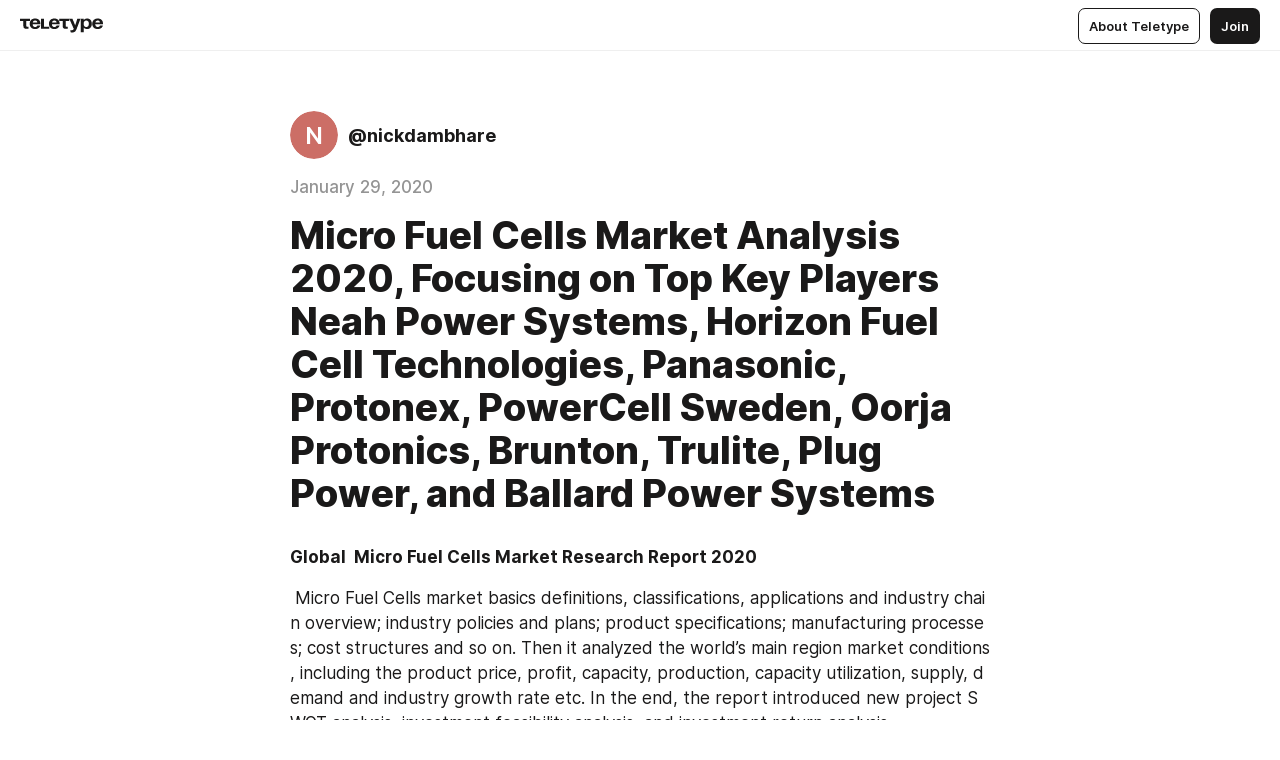

--- FILE ---
content_type: text/html
request_url: https://teletype.in/@nickdambhare/B1v8scCb8
body_size: 10199
content:
<!DOCTYPE html>
<html  lang="en" data-theme="auto" data-head-attrs="lang,data-theme">

<head>
  
  <title>Micro Fuel Cells Market Analysis 2020, Focusing on Top Key Players Neah Power Systems, Horizon Fuel Cell Technologies, Panasonic, Protonex, PowerCell Sweden, Oorja Protonics, Brunton, Trulite, Plug Power, and Ballard Power Systems — Teletype</title><meta http-equiv="content-type" content="text/html; charset=UTF-8"><meta name="viewport" content="width=device-width, initial-scale=1, user-scalable=no"><meta name="apple-mobile-web-app-capable" content="yes"><meta name="apple-mobile-web-app-status-bar-style" content="default"><meta name="theme-color" content="#FFFFFF"><meta property="og:url" content="https://teletype.in/@nickdambhare/B1v8scCb8"><meta property="og:site_name" content="Teletype"><meta property="tg:site_verification" content="g7j8/rPFXfhyrq5q0QQV7EsYWv4="><meta property="fb:app_id" content="560168947526654"><meta property="fb:pages" content="124472808071141"><meta property="twitter:card" content="summary_large_image"><link rel="canonical" href="https://teletype.in/@nickdambhare/B1v8scCb8"><link rel="alternate" href="https://teletype.in/@nickdambhare/B1v8scCb8" hreflang="x-default"><link rel="icon" type="image/x-icon" href="/favicon.ico"><link rel="icon" type="image/svg+xml" href="https://teletype.in/static/favicon.f39059fb.svg"><link rel="apple-touch-icon" href="https://teletype.in/static/apple-touch-icon.39e27d32.png"><link rel="search" type="application/opensearchdescription+xml" title="Teletype" href="https://teletype.in/opensearch.xml"><script src="https://yandex.ru/ads/system/context.js" async></script><script type="application/javascript">window.yaContextCb = window.yaContextCb || []</script><meta name="format-detection" content="telephone=no"><meta property="og:type" content="article"><meta name="author" content="@nickdambhare"><meta name="description" content="Global Micro Fuel Cells Market Research Report 2020"><meta property="author" content="@nickdambhare"><meta property="og:updated_time" content="2020-01-29T05:42:39.102Z"><meta property="og:title" content="Micro Fuel Cells Market Analysis 2020, Focusing on Top Key Players Neah Power Systems, Horizon Fuel Cell Technologies, Panasonic, Protonex, PowerCell Sweden, Oorja Protonics, Brunton, Trulite, Plug Power, and Ballard Power Systems"><meta property="twitter:title" content="Micro Fuel Cells Market Analysis 2020, Focusing on Top Key Players Neah Power Systems, Horizon Fuel Cell Technologies, Panasonic, Protonex, PowerCell Sweden, Oorja Protonics, Brunton, Trulite, Plug Power, and Ballard Power Systems"><meta property="og:description" content="Global Micro Fuel Cells Market Research Report 2020"><meta property="twitter:description" content="Global Micro Fuel Cells Market Research Report 2020"><meta property="og:image" content="https://teletype.in/files/42/d5/42d5acb4-d56f-4fac-863a-b9037dcc2c7e.png"><meta property="twitter:image" content="https://teletype.in/files/42/d5/42d5acb4-d56f-4fac-863a-b9037dcc2c7e.png"><meta property="og:image:type" content="image/png"><meta property="og:image:width" content="1200"><meta property="og:image:height" content="630"><meta property="article:author" content="@nickdambhare"><meta property="article:author_url" content="https://teletype.in/@nickdambhare"><meta property="article:published_time" content="2020-01-29T05:42:39.102Z"><meta property="article:modified_time" content="2020-01-29T05:42:39.102Z"><meta name="head:count" content="38"><script>window.__INITIAL_STATE__={"config":{"version":"4.41.13","app_version":"4.41.13-4102","build_number":4102,"app":{"name":"teletype","title":"Teletype","url":{"assets":"https:\u002F\u002Fteletype.in","media":"https:\u002F\u002Fteletype.in\u002Ffiles","site":"https:\u002F\u002Fteletype.in","api":"https:\u002F\u002Fteletype.in\u002Fapi","updater":"wss:\u002F\u002Fteletype.in\u002Fupdater","media_api":"https:\u002F\u002Fteletype.in\u002Fmedia"},"links":{"tos":"https:\u002F\u002Fjournal.teletype.in\u002Flegal","journal":"https:\u002F\u002Fjournal.teletype.in\u002F","privacy":"https:\u002F\u002Fjournal.teletype.in\u002Flegal-privacy","domains":"https:\u002F\u002Fjournal.teletype.in\u002Fdomains","features":"https:\u002F\u002Fjournal.teletype.in\u002Ffeatures","updates":"https:\u002F\u002Fjournal.teletype.in\u002F+updates","email":"mailbox@teletype.in","cloudtips":{"tos":"https:\u002F\u002Fstatic.cloudpayments.ru\u002Fdocs\u002FCloudTips\u002Fcloudtips_oferta_teletype.pdf","agreement":"https:\u002F\u002Fstatic.cloudpayments.ru\u002Fdocs\u002FCloudTips\u002Fcloudtips_agreement_teletype.pdf","policy":"https:\u002F\u002Fstatic.cloudpayments.ru\u002Fdocs\u002Fpolicy-cloudpayments.pdf"}},"service":{"metrika":"42100904","ga":"G-74SRE9LWC4","facebook_id":560168947526654,"facebook_pages":"124472808071141","facebook_redirect":"https:\u002F\u002Fteletype.in\u002F.fb-callback","google_id":"589698636327-74fehjo4inhlnkc237ulk51petqlem42.apps.googleusercontent.com","google_redirect":"https:\u002F\u002Fteletype.in\u002F.google-callback","vk_id":51923672,"vk_redirect":"https:\u002F\u002Fteletype.in\u002F.vk-callback","yandex_pay_id":"aca5092b-9bd5-4dd1-875e-0e0be05aff00","yandex_pay_env":"Production","yandex_pay_gw":"cloudpayments","yandex_pay_gw_id":null,"tg_iv":"g7j8\u002FrPFXfhyrq5q0QQV7EsYWv4=","tg_login":"TeletypeAppBot","tg_link":"https:\u002F\u002Ft.me\u002FTeletypeAppBot","twitch_id":"lxc0c8o0u0l42bo1smeno623bnlxhs","twitch_redirect":"https:\u002F\u002Fteletype.in\u002F.twitch-callback","apple_id":"in.teletype.web","apple_redirect":"https:\u002F\u002Fteletype.in\u002F.siwa","recaptcha":"6Lf-zgAVAAAAAJIxQX0tdkzpFySG2e607DdgqRF-","recaptcha_v2":"6Lfm6TEfAAAAAK_crKCAL3BUBLmdZnrsvOeTHMNj","yandes_pay_gw_id":""},"pushes":{"app_id":"9185fd40-8599-4ea3-a2e7-f4e88560970e","auto_register":false,"notify_button":false,"iframe_path":"pushes","subscribe_path":"pushes\u002Fsubscribe"},"domains":{"protocol":"http:","port":null},"articles_on_page":10,"max_users_topics":10,"max_menu_items":10,"max_user_blogs":5,"autosave_timeout":15000,"views_scrolls":null,"articles_reactions":{"default":["👍","👎"],"max_uniq":10},"comments":{"can_edit_period":300000,"autoupdate_period":15000,"max_depth":3,"compact_from":2,"thread_collapse":25,"whitelist":{"formats":["bold","italic","strike","code","link","code"],"items":["p","blockquote","pre","image","youtube","vimeo","rutube","vkvideo"]}},"media":{"accept":[{"ext":".jpg","type":"jpg","types":["image\u002Fjpeg"]},{"ext":".png","type":"png","types":["image\u002Fpng"]},{"ext":".gif","type":"gif","types":["image\u002Fgif"]}],"max_size":5242880,"max_userpic_size":1048576},"langs":{"aliases":{"ru":["ru","be","uk","ky","ab","mo","et","lv"],"en":["en"]},"default":"en"}},"data":{"ttl":{"account":60000,"blog_articles":600000,"app_settings":600000,"showcase":60000,"article":60000,"blog":5000,"search":5000,"unsplash":60000,"comments":15000,"notifications":60000,"emoji":10000000}}},"domain":null,"timezone":0,"lid":"790ce3e2-681b-520c-83c6-c335f2678985","url":"https:\u002F\u002Fteletype.in\u002F@nickdambhare\u002FB1v8scCb8","account":{"_loading":false,"id":null,"blog_id":null,"blogs":null,"uri":null,"name":null,"userpic":null,"lang":null,"darkmode":null,"can_create_blog":null,"tfa_enabled":null,"popup_open":false,"wallet":{"loaded":false,"enabled":false,"available":false,"card":null,"balance":null,"receiver":null,"donations":{"params":{"from_date":null,"to_date":null,"blog_id":null},"total":0,"amount":0,"list":[]},"transactions":{"params":{"from_date":null,"to_date":null},"total":0,"amount":0,"list":[]},"payouts":{"params":{"from_date":null,"to_date":null},"total":0,"amount":0,"list":[]},"payout":{"open":false}}},"langs":{"lang":"en"},"app_settings":{"data":{"ad":{"params":{"article-under-text":{"id":"R-A-2565196-12","el":true,"disabled":true,"disableAdult":true,"exclude":[4102528]},"feed-article-under-text":{"id":"R-A-2565196-3","el":true},"article-floor":{"disabled":true,"type":"floorAd","platform":"touch","timeout":5000,"exclude":[4102528]},"blog-floor":{"disabled":true,"type":"floorAd","platform":"touch","timeout":5000,"exclude":[4102528]},"main-floor":{"disabled":true,"type":"floorAd","platform":"touch","timeout":10000},"blog-list":{"id":"R-A-2565196-13","el":true,"every":6,"start":1,"disableAdult":true,"exclude":[4102528]},"main-list":{"id":"R-A-2565196-14","el":true,"every":4},"main-trending-list":{"id":"R-A-2565196-14","disabled":true,"el":true,"every":4,"start":4},"main-following-list":{"id":"R-A-2565196-15","disabled":true,"el":true,"every":4,"start":4},"main-feed":{"id":"R-A-2565196-16","disabled":false,"type":"feed","el":true,"start":4,"every":0,"feedCardCount":4,"mobile":{"feedCardCount":4}},"article-feed":{"id":"R-A-2565196-17","disabled":false,"type":"feed","el":true,"feedCardCount":4,"disableAdult":true,"exclude":[4102528]},"article-above-text":{"id":"R-A-2565196-18","disabled":false,"el":true,"disableAdult":true,"exclude":[4102528]}},"exclude":[4102528]},"updater":{"enabled":true},"example_blogs":[65,71297,111029],"giphy":["https:\u002F\u002Fmedia4.giphy.com\u002Fmedia\u002Fv1.Y2lkPTU2YzQ5Mjdld2hxbXoybWQ0a2M3ZzltZmNyaHBqbjgzNnh3cWUxc3FzbXdmYnQweSZlcD12MV9naWZzX2dpZklkJmN0PWc\u002F14SAx6S02Io1ThOlOY\u002Fgiphy.gif","https:\u002F\u002Fmedia1.giphy.com\u002Fmedia\u002Fv1.Y2lkPTU2YzQ5MjdlaG5rN3lkMW1oOWpodXNnZGU2dmwyYnJrd2hlMmo1emlvbjEyOTZ1ZiZlcD12MV9naWZzX2dpZklkJmN0PWc\u002FLdOyjZ7io5Msw\u002Fgiphy.gif","https:\u002F\u002Fmedia1.giphy.com\u002Fmedia\u002Fv1.Y2lkPTU2YzQ5MjdlbjF5dTN3NTM0MTdya2x6MHU0dnNza3NudGVxbWR5dGN0Ynl5OWV3YSZlcD12MV9naWZzX2dpZklkJmN0PWc\u002FlptjRBxFKCJmFoibP3\u002Fgiphy-downsized.gif","https:\u002F\u002Fmedia1.giphy.com\u002Fmedia\u002Fv1.Y2lkPTU2YzQ5MjdlenlnaGFiejF6OGpsbXNxMDh6ZzFvZzBnOHQwemtnNzBqN2lwZ2VnbyZlcD12MV9naWZzX2dpZklkJmN0PWc\u002FLCdPNT81vlv3y\u002Fgiphy-downsized.gif","https:\u002F\u002Fmedia4.giphy.com\u002Fmedia\u002Fv1.Y2lkPTU2YzQ5MjdlajJxOGZwbHJ3bHNobzgwMWNzbDA4dnNzMXZvdnd3dnk2NWx2aWtucyZlcD12MV9naWZzX2dpZklkJmN0PWc\u002FbPdI2MXEbnDUs\u002Fgiphy.gif","https:\u002F\u002Fmedia4.giphy.com\u002Fmedia\u002Fv1.Y2lkPTU2YzQ5MjdlYnp2azkzY214aHAxY211cHVhM2pqdTBkYWx6NGFpb2FvdzlqN3BkbiZlcD12MV9naWZzX2dpZklkJmN0PWc\u002FEXmE33UEtfuQo\u002Fgiphy.gif","https:\u002F\u002Fmedia4.giphy.com\u002Fmedia\u002Fv1.Y2lkPTU2YzQ5MjdlZ3ZyODd2d2s1NHlhZjR4NGIzNW45ZHBicWdrNDhxZGpwc2ZqcHlvYiZlcD12MV9naWZzX2dpZklkJmN0PWc\u002FJLELwGi2ksYTu\u002Fgiphy.gif","https:\u002F\u002Fmedia3.giphy.com\u002Fmedia\u002Fv1.Y2lkPTU2YzQ5Mjdla3plYzZ2bDR5em9xYzh2YzNyMmwwODJzNG1veGxtZGtnN3I0eTQzciZlcD12MV9naWZzX2dpZklkJmN0PWc\u002F56t3lKn4Xym0DQ2Zn7\u002Fgiphy-downsized.gif","https:\u002F\u002Fmedia1.giphy.com\u002Fmedia\u002Fv1.Y2lkPTU2YzQ5MjdlbTMxYTl4ZGZzNHZ2cndwbjYyaDd1M25ocWVwa2lnbHNzM2RwMXBvYyZlcD12MV9naWZzX2dpZklkJmN0PWc\u002F3Jhdg8Qro5kMo\u002Fgiphy.gif","https:\u002F\u002Fmedia4.giphy.com\u002Fmedia\u002Fv1.Y2lkPTU2YzQ5MjdlcGluMnVtMXg2M2ZkZXNnbjRubmE2cTFsMnA4cGNxOGM2dTRnZG1oaCZlcD12MV9naWZzX2dpZklkJmN0PWc\u002F3osxYamKD88c6pXdfO\u002Fgiphy.gif","https:\u002F\u002Fmedia0.giphy.com\u002Fmedia\u002Fv1.Y2lkPTU2YzQ5MjdlcXEzcGx4dHZ3Y2c1cjVkNTR6NmYxdnR1aDZ5b3p3ZWhvY2U5bXcydyZlcD12MV9naWZzX2dpZklkJmN0PWc\u002FMOMKdGBAWJDmkYtBUW\u002Fgiphy-downsized.gif"],"unsplash":[{"url":"https:\u002F\u002Fimages.unsplash.com\u002Fphoto-1429516387459-9891b7b96c78?crop=entropy&cs=srgb&fm=jpg&ixid=M3w2MzEyfDB8MXxyYW5kb218fHx8fHx8fHwxNzY5MDExMjAwfA&ixlib=rb-4.1.0&q=85","author":"Yang🙋‍♂️🙏❤️ Song","link":"https:\u002F\u002Funsplash.com\u002F@starsy"}],"_loadTime":1769012022873},"loading":null},"articles":{"items":{"918584":{"id":918584,"uri":"B1v8scCb8","created_at":"2020-01-29T05:42:39.102Z","published_at":"2020-01-29T05:42:39.102Z","last_edited_at":"2020-01-29T05:42:39.102Z","title":"Micro Fuel Cells Market Analysis 2020, Focusing on Top Key Players Neah Power Systems, Horizon Fuel Cell Technologies, Panasonic, Protonex, PowerCell Sweden, Oorja Protonics, Brunton, Trulite, Plug Power, and Ballard Power Systems","text":"\u003Cdocument\u003E\n\u003Cp\u003E\u003Cstrong\u003EGlobal  Micro Fuel Cells Market Research Report 2020\u003C\u002Fstrong\u003E\u003C\u002Fp\u003E\n\u003Cp\u003E Micro Fuel Cells market basics definitions, classifications, applications and industry chain overview; industry policies and plans; product specifications; manufacturing processes; cost structures and so on. Then it analyzed the world’s main region market conditions, including the product price, profit, capacity, production, capacity utilization, supply, demand and industry growth rate etc. In the end, the report introduced new project SWOT analysis, investment feasibility analysis, and investment return analysis.\u003C\u002Fp\u003E\n\u003Cp\u003E\u003Cstrong\u003ETop Key players covered:\u003C\u002Fstrong\u003E  Neah Power Systems, Horizon Fuel Cell Technologies, Panasonic, Protonex, PowerCell Sweden, Oorja Protonics, Brunton, Trulite, Plug Power, and Ballard Power Systems \u003C\u002Fp\u003E\n\u003Cp\u003E\u003Cstrong\u003EGet sample copy of this report: \u003Ca href=\"https:\u002F\u002Fwww.reportsandmarkets.com\u002Fsample-request\u002Fglobal-micro-fuel-cells-market-2020-by-manufacturers-regions-type-and-application-forecast-to-2025?utm_source=teletype&amp;utm_medium=NikhilDambhare\"\u003E\u003Cu\u003Ehttps:\u002F\u002Fwww.reportsandmarkets.com\u002Fsample-request\u002Fglobal-micro-fuel-cells-market-2020-by-manufacturers-regions-type-and-application-forecast-to-2025?utm_source=teletype&amp;utm_medium=NikhilDambhare\u003C\u002Fu\u003E\u003C\u002Fa\u003E \u003C\u002Fstrong\u003E\u003C\u002Fp\u003E\n\u003Cp\u003EThe report provides a basic overview of the industry including definitions and classifications. The  Micro Fuel Cells Industry analysis is provided for the international markets including development trends, competitive landscape analysis, and key regions development status.\u003C\u002Fp\u003E\n\u003Cp\u003EDevelopment policies and plans are discussed as well as manufacturing processes and cost structures are also analyzed. This report also states import\u002Fexport consumption, supply and demand Figures, cost, price, revenue and gross margins.\u003C\u002Fp\u003E\n\u003Cp\u003EThis report studies the  Micro Fuel Cells Market size by players, regions, types and end industries, history data 2012-2020 and forecast data 2020-2027; this report also studies the market competition landscape, market drivers and trends, opportunities and challenges, risks and entry barriers, sales channels, distributors and Porter’s Five Forces Analysis.\u003C\u002Fp\u003E\n\u003Cp\u003E\u003Cstrong\u003EReasons for Buying this Report\u003C\u002Fstrong\u003E\u003C\u002Fp\u003E\n\u003Cp\u003EThis  Micro Fuel Cells Market report provides pin-point analysis for changing competitive dynamics\u003C\u002Fp\u003E\n\u003Cp\u003EIt provides a forward-looking perspective on different factors driving or restraining Market growth\u003C\u002Fp\u003E\n\u003Cp\u003EIt provides a six-year forecast assessed on the basis of how the Market is predicted to grow\u003C\u002Fp\u003E\n\u003Cp\u003EIt helps in understanding the key product segments and their future\u003C\u002Fp\u003E\n\u003Cp\u003EIt provides pin point analysis of changing competition dynamics and keeps you ahead of competitors\u003C\u002Fp\u003E\n\u003Cp\u003EIt helps in making informed business decisions by having complete insights of Market and by making in-depth analysis of Market segments.\u003C\u002Fp\u003E\n\u003Cp\u003E\u003Cstrong\u003EKey highlights of the global  Micro Fuel Cells market for the forecast years 2020-2027\u003C\u002Fstrong\u003E\u003C\u002Fp\u003E\n\u003Cp\u003ECAGR of the market during the forecast period 2020-2027\u003C\u002Fp\u003E\n\u003Cp\u003EDetailed information on factors that will accelerate the growth of the   Micro Fuel Cells market during the next five years\u003C\u002Fp\u003E\n\u003Cp\u003EPrecise estimation of the global  Micro Fuel Cells market size and its contribution to the parent market\u003C\u002Fp\u003E\n\u003Cp\u003EAccurate predictions on upcoming trends and changes in consumer behavior\t\u003C\u002Fp\u003E\n\u003Cp\u003EThe growth of the Emergency Cervical Collar industry across various geographies such as APAC, Europe, MEA, North America, and South America\u003C\u002Fp\u003E\n\u003Cp\u003EA thorough analysis of the market’s competitive landscape and detailed information on several vendors\u003C\u002Fp\u003E\n\u003Cp\u003EComprehensive details on factors that will challenge the growth of   Micro Fuel Cells companies\u003C\u002Fp\u003E\n\u003Cp\u003E\u003Cstrong\u003ETable Of Content:\u003C\u002Fstrong\u003E\u003C\u002Fp\u003E\n\u003Cp\u003EChapter One Industry Overview of  Micro Fuel Cells                                                            \u003C\u002Fp\u003E\n\u003Cp\u003EChapter Two Manufacturing Cost Structure Analysis\u003C\u002Fp\u003E\n\u003Cp\u003EChapter Three Development and Manufacturing Plants Analysis of  Micro Fuel Cells                                                            \u003C\u002Fp\u003E\n\u003Cp\u003EChapter Four Key Figures of Major Manufacturers\u003C\u002Fp\u003E\n\u003Cp\u003EChapter Five  Micro Fuel Cells Regional Market Analysis\u003C\u002Fp\u003E\n\u003Cp\u003EChapter Six  Micro Fuel Cells Market Analysis (by Type)\u003C\u002Fp\u003E\n\u003Cp\u003EChapter Seven   Micro Fuel Cells  Market Analysis (by Application)\u003C\u002Fp\u003E\n\u003Cp\u003EChapter Eight  Micro Fuel Cells Manufacturers Analysis\u003C\u002Fp\u003E\n\u003Cp\u003EChapter Nine Development Trend of Analysis of  Micro Fuel Cells Market\u003C\u002Fp\u003E\n\u003Cp\u003EChapter Ten Marketing Channel\u003C\u002Fp\u003E\n\u003Cp\u003EChapter Eleven Conclusion\u003C\u002Fp\u003E\n\u003Cp\u003E\u003Cstrong\u003EGet complete report: \u003Ca href=\"https:\u002F\u002Fwww.reportsandmarkets.com\u002Freports\u002Fglobal-micro-fuel-cells-market-2020-by-manufacturers-regions-type-and-application-forecast-to-2025?utm_source=teletype&amp;utm_medium=NikhilDambhare\"\u003E\u003Cu\u003Ehttps:\u002F\u002Fwww.reportsandmarkets.com\u002Freports\u002Fglobal-micro-fuel-cells-market-2020-by-manufacturers-regions-type-and-application-forecast-to-2025?utm_source=teletype&amp;utm_medium=NikhilDambhare\u003C\u002Fu\u003E\u003C\u002Fa\u003E \u003C\u002Fstrong\u003E\u003C\u002Fp\u003E\n\u003C\u002Fdocument\u003E","cut_text":"Global  Micro Fuel Cells Market Research Report 2020","cut_image":null,"cut_article_id":null,"sharing_title":null,"sharing_text":"Global Micro Fuel Cells Market Research Report 2020","sharing_image":"https:\u002F\u002Fteletype.in\u002Ffiles\u002F42\u002Fd5\u002F42d5acb4-d56f-4fac-863a-b9037dcc2c7e.png","sharing_type":"text","comments_enabled":true,"reactions_enabled":true,"subscriptions_enabled":true,"donations_disabled":null,"reposts_enabled":true,"related_enabled":true,"sharing_enabled":true,"is_post":false,"visibility":"all","allow_indexing":true,"adult":false,"heading_style":{},"views":null,"comments":0,"reactions":0,"reposts":0,"author_id":255672,"creator_id":255672,"author":{"id":255672,"uri":"nickdambhare","domain":null,"domain_https":false,"name":null,"userpic":null,"list_style":"cards","verified":false,"comments_enabled":true,"reactions_enabled":true,"reposts_enabled":true,"related_enabled":true,"show_teammates":true},"creator":{"id":255672,"uri":"nickdambhare","domain":null,"domain_https":false,"name":null,"userpic":null,"verified":false},"topics":null,"articles_mentions":[],"_loadTime":1769012022971}},"loading":false,"related":{},"donations":{"article_id":null,"data":null,"_loadTime":0}},"error":null,"defer":null,"inited":false,"user_ga":null,"user_ym":null,"dom":{"screens":{"medium":false,"tablet":false,"mobile":false},"darkmode":false,"is_safari":false},"feed":{"following":[],"trending":[],"trending_widget":[],"featured_blogs":[]},"articles_reactions":{"items":{},"loading":false},"articles_reposts":{"items":[]},"comments":{"loading":false,"items":{},"info":{}},"blogs":{"items":[],"blocked_teammates":[],"blocked_users":[],"subscribed_users":{"blog_id":null,"total":0,"list":[]},"subscriptions_users":{"blog_id":null,"total":0,"list":[]},"donations":{"blog_id":null,"stats":null,"data":null,"_loadTime":0},"settings":{"items":[],"suggests":{"teammates":[],"topics":[]},"tfa_list":[],"settings":{"open":false,"blog_id":null,"section":null},"new_blog":{"open":false}}},"blog_articles":{"loading":false,"items":{}},"search":{"loading":{"search":false,"suggest":false},"search":{"query":"","blog_id":null,"articles":[],"blogs":[],"offset":{"blogs":0,"articles":0},"total":{"blogs":0,"articles":0}},"suggest":[]},"drafts":{"items":[]},"imports":{"items":[],"loading":false},"emojis":{"data":[],"loading":null,"loadTime":0,"query":""},"varlamov":{"footer":[],"trending":[],"youtube":[],"socials":{},"about":{},"editorial":{},"banners":null,"donations":null,"_full":null,"_loaded":false,"_loadTime":0}};window.__PUBLIC_PATH__='https://teletype.in/';</script><link rel="modulepreload" crossorigin href="https://teletype.in/static/Article.c8d8b299.js"><link rel="stylesheet" href="https://teletype.in/static/Article.3e027f09.css"><link rel="modulepreload" crossorigin href="https://teletype.in/static/AD.9a634925.js"><link rel="stylesheet" href="https://teletype.in/static/AD.9ea140df.css"><link rel="modulepreload" crossorigin href="https://teletype.in/static/meta.d9ace638.js"><link rel="stylesheet" href="https://teletype.in/static/meta.d702ecc6.css"><link rel="modulepreload" crossorigin href="https://teletype.in/static/ArticleCard.5f47752f.js"><link rel="stylesheet" href="https://teletype.in/static/ArticleCard.d179f8e6.css">
  <script type="module" crossorigin src="https://teletype.in/static/index.840c5e98.js"></script>
  <link rel="stylesheet" href="https://teletype.in/static/index.d1a8877c.css">
</head>

<body  class="" style="" data-head-attrs="class,style"><div id="app" style=""><div class="layout" data-v-21f40ab0><div class="menu" data-v-21f40ab0 data-v-658d3930><div class="menu__backdrop" data-v-658d3930></div><div class="menu__content" style="" data-v-658d3930><div class="menu__item" data-v-658d3930><a href="https://teletype.in/" class="menu__logo_image" data-v-658d3930><!--[--><svg xmlns="http://www.w3.org/2000/svg" width="84" height="16" fill="currentColor" viewBox="0 0 84 16" data-v-658d3930><path d="M0 1.288v2.11h3.368v5.18c0 2.302 1.368 2.782 3.367 2.782 1.263 0 1.79-.192 1.79-.192V9.153s-.316.096-.948.096c-.947 0-1.263-.288-1.263-1.15V3.397h3.579v-2.11H0Zm9.674 4.988c0 2.916 1.789 5.275 5.472 5.275 4.526 0 5.157-3.549 5.157-3.549h-2.947s-.315 1.535-2.104 1.535c-1.768 0-2.484-1.151-2.61-2.686h7.745s.021-.345.021-.575C20.408 3.36 18.746 1 15.146 1c-3.599 0-5.472 2.36-5.472 5.276Zm5.472-3.262c1.453 0 2.042.883 2.232 2.11h-4.652c.252-1.227.968-2.11 2.42-2.11Zm14.098 6.139h-5.367V1.288H20.93v9.976h8.314v-2.11Zm-.33-2.877c0 2.916 1.789 5.275 5.472 5.275 4.526 0 5.157-3.549 5.157-3.549h-2.947s-.315 1.535-2.104 1.535c-1.768 0-2.484-1.151-2.61-2.686h7.745s.021-.345.021-.575C39.648 3.36 37.986 1 34.386 1c-3.599 0-5.472 2.36-5.472 5.276Zm5.472-3.262c1.453 0 2.042.883 2.231 2.11h-4.651c.252-1.227.968-2.11 2.42-2.11Zm4.937-1.726v2.11h3.367v5.18c0 2.302 1.369 2.782 3.368 2.782 1.263 0 1.79-.192 1.79-.192V9.153s-.316.096-.948.096c-.947 0-1.263-.288-1.263-1.15V3.397h3.578v-2.11h-9.892Zm21.153 0H57.32l-2.168 6.58-2.673-6.58H49.32l4.42 9.976c-.421.92-.842 1.438-1.895 1.438a5.269 5.269 0 0 1-1.368-.191v2.206s.842.287 1.895.287c2.21 0 3.346-1.17 4.21-3.453l3.893-10.263Zm.312 13.429h2.947v-4.509h.105s.947 1.343 3.262 1.343c3.157 0 4.736-2.494 4.736-5.275C71.838 3.494 70.259 1 67.102 1c-2.42 0-3.368 1.63-3.368 1.63h-.105V1.289h-2.841v13.429Zm2.841-8.441c0-1.804.842-3.262 2.631-3.262 1.79 0 2.631 1.458 2.631 3.262 0 1.803-.842 3.261-2.63 3.261-1.79 0-2.632-1.458-2.632-3.261Zm8.637 0c0 2.916 1.789 5.275 5.472 5.275 4.525 0 5.157-3.549 5.157-3.549h-2.947s-.316 1.535-2.105 1.535c-1.768 0-2.483-1.151-2.61-2.686h7.746S83 6.506 83 6.276C83 3.36 81.337 1 77.738 1c-3.6 0-5.472 2.36-5.472 5.276Zm5.472-3.262c1.452 0 2.042.883 2.231 2.11h-4.651c.252-1.227.968-2.11 2.42-2.11Z"></path></svg><!--]--></a></div><div class="menu__split" data-v-658d3930></div><div class="menu__item" data-v-658d3930><!--[--><!----><div class="menu__buttons" data-v-658d3930><!--[--><!--]--><a href="https://teletype.in/about" class="button m_display_inline" data-v-658d3930 data-v-278085c1><!--[--><div class="button__content" data-v-278085c1><!--[--><!----><!--[--><span class="button__text" data-v-278085c1>About Teletype</span><!--]--><!----><!--]--></div><!----><!----><!--]--></a><a href="https://teletype.in/login?redir=/@nickdambhare/B1v8scCb8" class="button m_type_filled m_display_inline" type="filled" data-v-658d3930 data-v-278085c1><!--[--><div class="button__content" data-v-278085c1><!--[--><!----><!--[--><span class="button__text" data-v-278085c1>Join</span><!--]--><!----><!--]--></div><!----><!----><!--]--></a><!----><!--[--><!--]--><!----><!----><!--[--><!--]--></div><!--]--></div></div><!----></div><div class="layout__content m_main article" data-v-21f40ab0><div class="article__container m_main" itemscope itemtype="http://schema.org/Article" data-v-21f40ab0><div class="article__section" data-v-21f40ab0><div id="bnr-article-above-text-0" data-index="0" class="bnr article__banner" style="" data-v-21f40ab0 data-v-7789da1a><!----></div></div><header class="article__header" data-v-21f40ab0><div class="article__status" data-v-21f40ab0><!----><!----></div><div class="article__author" data-v-21f40ab0><a href="https://teletype.in/@nickdambhare" class="article__author_link" data-v-21f40ab0><!--[--><div class="userpic m_size_auto article__author_userpic" data-v-21f40ab0 data-v-42729300><svg class="userpic__pic m_abbr" viewBox="0 0 40 40" style="background-color:hsl(4.944363581820546, 50%, var(--autocolor-lightness, 60%));" data-v-42729300><text x="20" y="20" line-height="20" dominant-baseline="central" text-anchor="middle" data-v-42729300>N</text></svg></div><div class="article__author_content" data-v-21f40ab0><div class="article__author_name" data-v-21f40ab0><span class="article__author_name_value" data-v-21f40ab0>@nickdambhare</span><!----></div><!----></div><!--]--></a><div class="article__author_actions" data-v-21f40ab0><!----><!----></div></div><div class="article__badges" data-v-21f40ab0><!----><div class="article__badges_item" data-v-21f40ab0>January 29, 2020</div></div><h1 class="article__header_title" itemprop="headline" data-v-21f40ab0>Micro Fuel Cells Market Analysis 2020, Focusing on Top Key Players Neah Power Systems, Horizon Fuel Cell Technologies, Panasonic, Protonex, PowerCell Sweden, Oorja Protonics, Brunton, Trulite, Plug Power, and Ballard Power Systems</h1></header><article class="article__content text" itemprop="articleBody" data-v-21f40ab0><!--[--><p data-node-id="1"><!----><!--[--><!--]--><!--[--><strong data-node-id="2">Global  Micro Fuel Cells Market Research Report 2020</strong><!--]--></p><p data-node-id="3"><!----><!--[--><!--]--><!--[--> Micro Fuel Cells market basics definitions, classifications, applications and industry chain overview; industry policies and plans; product specifications; manufacturing processes; cost structures and so on. Then it analyzed the world’s main region market conditions, including the product price, profit, capacity, production, capacity utilization, supply, demand and industry growth rate etc. In the end, the report introduced new project SWOT analysis, investment feasibility analysis, and investment return analysis.<!--]--></p><p data-node-id="4"><!----><!--[--><!--]--><!--[--><strong data-node-id="5">Top Key players covered:</strong>  Neah Power Systems, Horizon Fuel Cell Technologies, Panasonic, Protonex, PowerCell Sweden, Oorja Protonics, Brunton, Trulite, Plug Power, and Ballard Power Systems <!--]--></p><p data-node-id="6"><!----><!--[--><!--]--><!--[--><strong data-node-id="7">Get sample copy of this report: <a href="https://www.reportsandmarkets.com/sample-request/global-micro-fuel-cells-market-2020-by-manufacturers-regions-type-and-application-forecast-to-2025?utm_source=teletype&amp;utm_medium=NikhilDambhare" target="_blank" data-node-id="8"><!--[--><u data-node-id="9">https://www.reportsandmarkets.com/sample-request/global-micro-fuel-cells-market-2020-by-manufacturers-regions-type-and-application-forecast-to-2025?utm_source=teletype&amp;utm_medium=NikhilDambhare</u><!--]--></a> </strong><!--]--></p><p data-node-id="10"><!----><!--[--><!--]--><!--[-->The report provides a basic overview of the industry including definitions and classifications. The  Micro Fuel Cells Industry analysis is provided for the international markets including development trends, competitive landscape analysis, and key regions development status.<!--]--></p><p data-node-id="11"><!----><!--[--><!--]--><!--[-->Development policies and plans are discussed as well as manufacturing processes and cost structures are also analyzed. This report also states import/export consumption, supply and demand Figures, cost, price, revenue and gross margins.<!--]--></p><p data-node-id="12"><!----><!--[--><!--]--><!--[-->This report studies the  Micro Fuel Cells Market size by players, regions, types and end industries, history data 2012-2020 and forecast data 2020-2027; this report also studies the market competition landscape, market drivers and trends, opportunities and challenges, risks and entry barriers, sales channels, distributors and Porter’s Five Forces Analysis.<!--]--></p><p data-node-id="13"><!----><!--[--><!--]--><!--[--><strong data-node-id="14">Reasons for Buying this Report</strong><!--]--></p><p data-node-id="15"><!----><!--[--><!--]--><!--[-->This  Micro Fuel Cells Market report provides pin-point analysis for changing competitive dynamics<!--]--></p><p data-node-id="16"><!----><!--[--><!--]--><!--[-->It provides a forward-looking perspective on different factors driving or restraining Market growth<!--]--></p><p data-node-id="17"><!----><!--[--><!--]--><!--[-->It provides a six-year forecast assessed on the basis of how the Market is predicted to grow<!--]--></p><p data-node-id="18"><!----><!--[--><!--]--><!--[-->It helps in understanding the key product segments and their future<!--]--></p><p data-node-id="19"><!----><!--[--><!--]--><!--[-->It provides pin point analysis of changing competition dynamics and keeps you ahead of competitors<!--]--></p><p data-node-id="20"><!----><!--[--><!--]--><!--[-->It helps in making informed business decisions by having complete insights of Market and by making in-depth analysis of Market segments.<!--]--></p><p data-node-id="21"><!----><!--[--><!--]--><!--[--><strong data-node-id="22">Key highlights of the global  Micro Fuel Cells market for the forecast years 2020-2027</strong><!--]--></p><p data-node-id="23"><!----><!--[--><!--]--><!--[-->CAGR of the market during the forecast period 2020-2027<!--]--></p><p data-node-id="24"><!----><!--[--><!--]--><!--[-->Detailed information on factors that will accelerate the growth of the   Micro Fuel Cells market during the next five years<!--]--></p><p data-node-id="25"><!----><!--[--><!--]--><!--[-->Precise estimation of the global  Micro Fuel Cells market size and its contribution to the parent market<!--]--></p><p data-node-id="26"><!----><!--[--><!--]--><!--[-->Accurate predictions on upcoming trends and changes in consumer behavior	<!--]--></p><p data-node-id="27"><!----><!--[--><!--]--><!--[-->The growth of the Emergency Cervical Collar industry across various geographies such as APAC, Europe, MEA, North America, and South America<!--]--></p><p data-node-id="28"><!----><!--[--><!--]--><!--[-->A thorough analysis of the market’s competitive landscape and detailed information on several vendors<!--]--></p><p data-node-id="29"><!----><!--[--><!--]--><!--[-->Comprehensive details on factors that will challenge the growth of   Micro Fuel Cells companies<!--]--></p><p data-node-id="30"><!----><!--[--><!--]--><!--[--><strong data-node-id="31">Table Of Content:</strong><!--]--></p><p data-node-id="32"><!----><!--[--><!--]--><!--[-->Chapter One Industry Overview of  Micro Fuel Cells                                                            <!--]--></p><p data-node-id="33"><!----><!--[--><!--]--><!--[-->Chapter Two Manufacturing Cost Structure Analysis<!--]--></p><p data-node-id="34"><!----><!--[--><!--]--><!--[-->Chapter Three Development and Manufacturing Plants Analysis of  Micro Fuel Cells                                                            <!--]--></p><p data-node-id="35"><!----><!--[--><!--]--><!--[-->Chapter Four Key Figures of Major Manufacturers<!--]--></p><p data-node-id="36"><!----><!--[--><!--]--><!--[-->Chapter Five  Micro Fuel Cells Regional Market Analysis<!--]--></p><p data-node-id="37"><!----><!--[--><!--]--><!--[-->Chapter Six  Micro Fuel Cells Market Analysis (by Type)<!--]--></p><p data-node-id="38"><!----><!--[--><!--]--><!--[-->Chapter Seven   Micro Fuel Cells  Market Analysis (by Application)<!--]--></p><p data-node-id="39"><!----><!--[--><!--]--><!--[-->Chapter Eight  Micro Fuel Cells Manufacturers Analysis<!--]--></p><p data-node-id="40"><!----><!--[--><!--]--><!--[-->Chapter Nine Development Trend of Analysis of  Micro Fuel Cells Market<!--]--></p><p data-node-id="41"><!----><!--[--><!--]--><!--[-->Chapter Ten Marketing Channel<!--]--></p><p data-node-id="42"><!----><!--[--><!--]--><!--[-->Chapter Eleven Conclusion<!--]--></p><p data-node-id="43"><!----><!--[--><!--]--><!--[--><strong data-node-id="44">Get complete report: <a href="https://www.reportsandmarkets.com/reports/global-micro-fuel-cells-market-2020-by-manufacturers-regions-type-and-application-forecast-to-2025?utm_source=teletype&amp;utm_medium=NikhilDambhare" target="_blank" data-node-id="45"><!--[--><u data-node-id="46">https://www.reportsandmarkets.com/reports/global-micro-fuel-cells-market-2020-by-manufacturers-regions-type-and-application-forecast-to-2025?utm_source=teletype&amp;utm_medium=NikhilDambhare</u><!--]--></a> </strong><!--]--></p><!--]--></article><!----><div class="articleInfo m_text article__info" data-v-21f40ab0 data-v-21587e5e><!----><!--[--><!--[--><div class="articleInfo-info" data-v-21587e5e><a href="https://teletype.in/@nickdambhare" class="articleInfo-item m_link" data-v-21587e5e><!--[--><span class="articleInfo-text" data-v-21587e5e>@nickdambhare</span><!--]--></a></div><!----><!----><!----><!----><!----><!--]--><!--[--><!----><div class="articleInfo-info" data-v-21587e5e><div class="articleInfo-item" data-v-21587e5e><span class="articleInfo-text" data-v-21587e5e>January 29, 2020, 05:42</span></div></div><!----><!----><!----><!----><!--]--><!--[--><!----><!----><div class="articleInfo-info" data-v-21587e5e><div class="articleInfo-item" data-v-21587e5e><!----><span class="articleInfo-text" data-v-21587e5e>0</span><span data-v-21587e5e> views</span></div></div><!----><!----><!----><!--]--><!--[--><!----><!----><!----><!----><div class="articleInfo-info" data-v-21587e5e><div class="articleInfo-item" data-v-21587e5e><!----><span class="articleInfo-text" data-v-21587e5e>0</span><span data-v-21587e5e> reactions</span></div></div><!----><!--]--><!--[--><!----><!----><!----><div class="articleInfo-info" data-v-21587e5e><div class="articleInfo-item" data-v-21587e5e><!----><span class="articleInfo-text" data-v-21587e5e>0</span><span data-v-21587e5e> replies</span></div></div><!----><!----><!--]--><!--[--><!----><!----><!----><!----><!----><div class="articleInfo-info" data-v-21587e5e><div class="articleInfo-item" data-v-21587e5e><!----><span class="articleInfo-text" data-v-21587e5e>0</span><span data-v-21587e5e> reposts</span></div></div><!--]--><!--]--><!----><!----><!----><!----></div><div class="article__section" data-v-21f40ab0><button class="button m_icon m_type_flat article__section_button" new-tab="false" type="flat" data-v-21f40ab0 data-v-278085c1><div class="button__content" data-v-278085c1><!--[--><span class="button__icon" data-v-278085c1><!--[--><svg xmlns="http://www.w3.org/2000/svg" width="32" height="32" fill="currentColor" viewBox="0 0 32 32" class="icon" data-icon="repost" data-v-278085c1 data-v-e1294fc0><path fill-rule="evenodd" d="M9.541 21.416c0-.345.28-.625.625-.625h6.667c2.756 0 4.792-1.964 4.792-4.791a.625.625 0 0 1 1.25 0c0 3.53-2.609 6.041-6.042 6.041h-6.666a.625.625 0 0 1-.626-.625Zm.209-4.791A.625.625 0 0 1 9.125 16c0-3.53 2.609-6.041 6.042-6.041h6.666a.625.625 0 1 1 0 1.25h-6.666c-2.756 0-4.792 1.964-4.792 4.791 0 .346-.28.625-.625.625Z" clip-rule="evenodd"></path><path fill-rule="evenodd" d="M9.197 22.052A1.246 1.246 0 0 1 9 21.416c0-.277.12-.506.197-.634.09-.149.203-.292.316-.42.228-.257.517-.526.787-.76a18.995 18.995 0 0 1 1.062-.853l.019-.015.005-.003.002-.002.445.604-.445-.604a.75.75 0 0 1 .89 1.208l-.004.003-.016.012-.062.046a19.322 19.322 0 0 0-.913.737 7.203 7.203 0 0 0-.697.681 7.19 7.19 0 0 0 .698.681 17.417 17.417 0 0 0 .912.737l.062.047.016.011.003.003a.75.75 0 0 1-.888 1.208l.444-.604-.444.604-.003-.001-.005-.004-.02-.015a18.643 18.643 0 0 1-1.062-.853 8.67 8.67 0 0 1-.786-.76 2.963 2.963 0 0 1-.316-.42Zm1.272-.799.005.01a.043.043 0 0 1-.005-.01Zm.005.318a.06.06 0 0 1-.005.01l.005-.01ZM22.386 10c.077.127.198.356.198.633 0 .278-.12.507-.198.635-.09.148-.203.291-.316.42a8.663 8.663 0 0 1-.787.76 18.825 18.825 0 0 1-.991.8l-.07.053-.02.014-.005.004-.001.001-.446-.603.446.603a.75.75 0 0 1-.89-1.207l.004-.003.015-.012.063-.047a19.322 19.322 0 0 0 .912-.736 7.19 7.19 0 0 0 .698-.682 7.216 7.216 0 0 0-.698-.681 17.4 17.4 0 0 0-.912-.736l-.063-.047-.015-.012-.004-.002a.75.75 0 0 1 .889-1.209l-.445.604.445-.604.002.002.006.004.019.014a10.732 10.732 0 0 1 .315.241c.202.157.473.375.747.613.27.234.558.502.786.76.113.128.227.27.316.42Zm-1.272.797-.004-.01.004.01Zm-.004-.317a.055.055 0 0 1 .004-.01s0 .003-.004.01Z" clip-rule="evenodd"></path></svg><!--]--></span><!--[--><span class="button__text" data-v-278085c1>Repost</span><!--]--><!----><!--]--></div><!----><!----></button><button class="button m_icon m_type_flat article__section_button" new-tab="false" type="flat" data-v-21f40ab0 data-v-278085c1><div class="button__content" data-v-278085c1><!--[--><span class="button__icon" data-v-278085c1><!--[--><svg xmlns="http://www.w3.org/2000/svg" width="32" height="32" fill="currentColor" viewBox="0 0 32 32" class="icon" data-icon="share" data-v-278085c1 data-v-e1294fc0><path fill-rule="evenodd" d="M8.453 11.763c.448-.586 1.121-1.013 1.922-1.013h1.875a.75.75 0 0 1 0 1.5h-1.875c-.235 0-.5.123-.73.424-.23.302-.395.752-.395 1.28v8.591c0 .529.164.979.395 1.281.23.301.495.424.73.424h11.25c.235 0 .5-.123.73-.424.23-.302.395-.752.395-1.28v-8.591c0-.529-.164-.979-.395-1.281-.23-.301-.495-.424-.73-.424H19.75a.75.75 0 0 1 0-1.5h1.875c.8 0 1.474.427 1.922 1.013.448.587.703 1.364.703 2.191v8.591c0 .828-.255 1.605-.703 2.192-.448.587-1.121 1.013-1.922 1.013h-11.25c-.8 0-1.474-.427-1.922-1.013-.448-.587-.703-1.364-.703-2.191v-8.591c0-.828.255-1.605.703-2.192Z" clip-rule="evenodd"></path><path fill-rule="evenodd" d="M16 4.75c.21 0 .398.085.534.223l2.997 2.997a.75.75 0 1 1-1.06 1.06l-1.72-1.72v9.19a.75.75 0 0 1-1.5 0V7.311l-1.72 1.72a.75.75 0 0 1-1.06-1.061l2.999-3a.747.747 0 0 1 .53-.22Z" clip-rule="evenodd"></path></svg><!--]--></span><!--[--><span class="button__text" data-v-278085c1>Share</span><!--]--><!----><!--]--></div><!----><!----></button><!--[--><!----><!----><!--]--><!--[--><!--[--><!----><!----><!--]--><!--[--><!----><!----><!--]--><!----><!--]--></div></div><div class="article__container" data-v-21f40ab0><!----><!----><!----><div class="article__section" data-v-21f40ab0><div id="bnr-article-under-text-0" data-index="0" class="bnr article__banner" style="" data-v-21f40ab0 data-v-7789da1a><!----></div></div></div><!----><!----><div class="article__container" data-v-21f40ab0><div class="article__section" data-v-21f40ab0><div id="bnr-article-feed-0" data-index="0" class="bnr article__banner" style="" data-v-21f40ab0 data-v-7789da1a><!----></div></div></div><div id="bnr-article-floor-0" data-index="0" class="bnr" style="" data-v-21f40ab0 data-v-7789da1a><!----></div></div></div><!----><!----><!----><!----><!----><!----><!----><!----><!----><!----></div><script defer src="https://static.cloudflareinsights.com/beacon.min.js/vcd15cbe7772f49c399c6a5babf22c1241717689176015" integrity="sha512-ZpsOmlRQV6y907TI0dKBHq9Md29nnaEIPlkf84rnaERnq6zvWvPUqr2ft8M1aS28oN72PdrCzSjY4U6VaAw1EQ==" data-cf-beacon='{"version":"2024.11.0","token":"3ea6757c4ea14221878e92a334ec3849","server_timing":{"name":{"cfCacheStatus":true,"cfEdge":true,"cfExtPri":true,"cfL4":true,"cfOrigin":true,"cfSpeedBrain":true},"location_startswith":null}}' crossorigin="anonymous"></script>
</body>

</html>


--- FILE ---
content_type: application/javascript
request_url: https://teletype.in/static/SharePopup.vue_vue_type_script_setup_true_lang.331b1151.js
body_size: 629
content:
import{d as R,r as h,e as f,u as S,c as K,x as O,z as y,E as U,o as z,l as L,$ as W,w as q,P as A,aL as E,aM as F,i as _,ag as G,aq as V,b as j,aN as D,aK as C,a as H}from"./index.840c5e98.js";const J=R({__name:"SharePopup",props:{url:null,anchor:null,open:{type:Boolean}},emits:["close","update:open"],setup(m,{emit:d}){var $;const r=m,k=h(($=r.open)!=null?$:!1),s=f({get:()=>k.value,set:e=>{k.value=e,d("update:open",e),e||d("close")}}),p=S(),b=H(),a=K("analytics"),l=j(),o=O(null),t=h(!1),u=h(!1),x=["telegram","facebook","vk","twitter","ok","whatsapp","pocket"],B=f(()=>[{id:"copy",label:u.value?p("popups.share.copied"):p("popups.share.copy_link"),icon:u.value?"success":"link"},...x.map(e=>({id:e,label:p(`popups.share.${e}`),icon:`social_${e}`}))]),n=f(()=>r.url||l.canonicalUrl.value);function w(){o.value&&clearTimeout(o.value),o.value=null,t.value=!1,u.value=!1}function T(){t.value||!s.value||(o.value&&clearTimeout(o.value),o.value=setTimeout(()=>{s.value=!1},3e3))}function g(){o.value&&clearTimeout(o.value),o.value=setTimeout(()=>{s.value=!1},1e3)}function i(){t.value||!s.value||(o.value&&clearTimeout(o.value),o.value=null)}function M(e){!e.id||(e.id==="copy"?N():P(e.id))}async function N(){i(),t.value=!0;try{await D(n.value),a==null||a.track([l.pageName(),"click_share.copylink"]),a==null||a.share({method:C.exports.startCase("copy"),type:l.pageName(),id:n.value}),u.value=!0,t.value=!0}catch{u.value=!1,t.value=!1}g()}function P(e){i(),t.value=!0;const c={facebook:"shareFB",twitter:"shareTW",telegram:"shareTG",vk:"shareVK",ok:"shareOK",whatsapp:"shareWhatsApp",pocket:"sharePocket"}[e];a==null||a.track([l.pageName(),`click_share.${e}`]),a==null||a.share({method:C.exports.startCase(e),type:l.pageName(),id:n.value}),b.dispatch(`social/${c}`,{url:n.value}).then(()=>{g()})}return y(()=>r.open,()=>{s.value=r.open},{immediate:!0}),y(()=>s.value,()=>{s.value?T():w()},{immediate:!0}),U(()=>{w()}),(e,c)=>(z(),L(V,{show:_(s),"onUpdate:show":c[0]||(c[0]=v=>G(s)?s.value=v:null),anchor:m.anchor,value:_(B),onMouseover:i,onMouseleave:T,"onClick:item":M},W({_:2},[e.$slots.anchor?{name:"anchor",fn:q(v=>[A(e.$slots,"anchor",E(F(v)))]),key:"0"}:void 0]),1032,["show","anchor","value"]))}});export{J as _};
